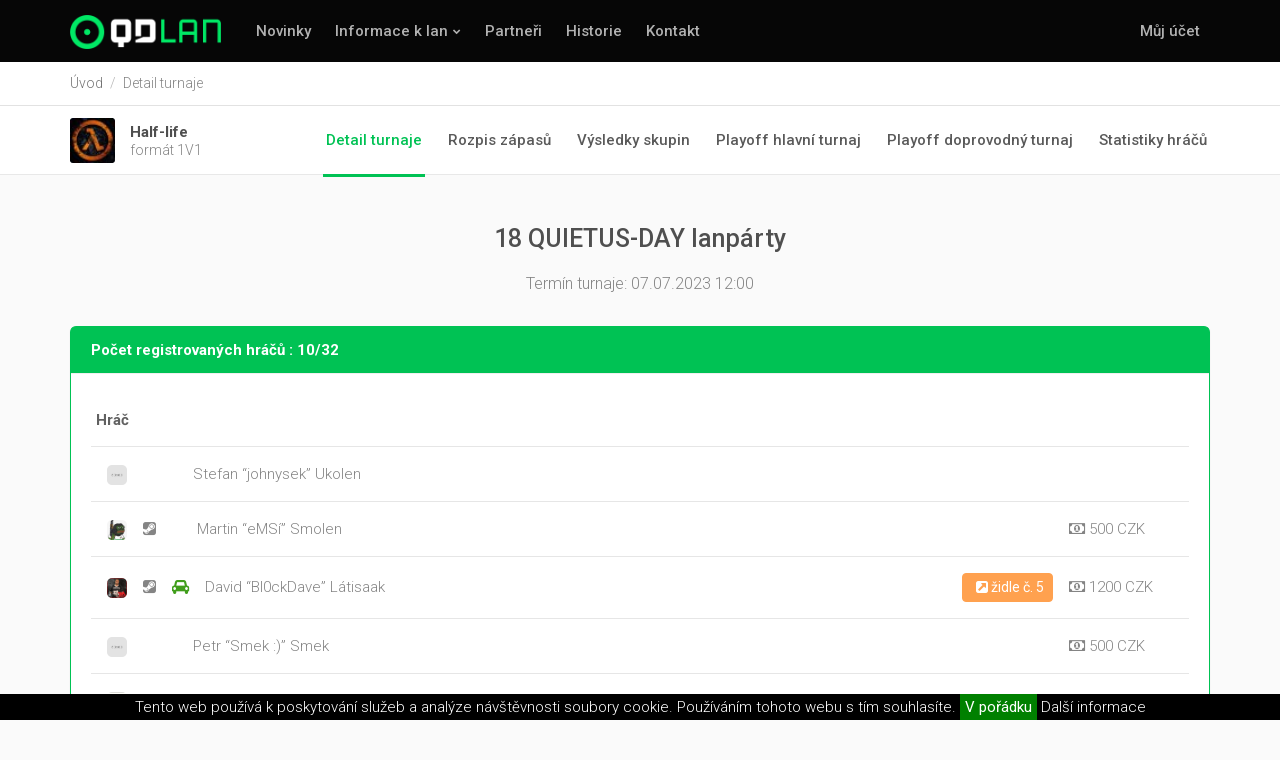

--- FILE ---
content_type: text/html; charset=utf-8
request_url: https://quietus-day.com/tournaments/tournament-detail/16
body_size: 5555
content:
<!DOCTYPE html>
<html lang="en">
<head>
    <!-- meta -->
    <meta charset="utf-8">
    <meta http-equiv="X-UA-Compatible" content="IE=edge">
    <meta name="viewport" content="width=device-width, initial-scale=1.0, maximum-scale=1.0, user-scalable=no">
    <title>QUIETUS-DAY ★ Detail turnaje</title>

<!-- vendor css -->
<link rel="stylesheet" href="https://fonts.googleapis.com/css?family=Roboto:300,400,500,700">
<link rel="stylesheet" href="/assets/plugins/font-awesome/css/font-awesome.min.css">
<link rel="stylesheet" href="/assets/plugins/bootstrap/css/bootstrap.min.css">
<link rel="stylesheet" href="/assets/plugins/animate/animate.min.css">
<!-- plugins css -->
<link href="/assets/plugins/owl-carousel/css/owl.carousel.min.css" rel="stylesheet">
<link rel="stylesheet" href="/assets/plugins/switchery/switchery.min.css">
<link rel="stylesheet" href="/assets/plugins/flatpickr/flatpickr.min.css">
<link rel="stylesheet" href="/assets/plugins/select2/css/select2.min.css">
<link rel="stylesheet" href="/assets/plugins/datatables/dataTables.bootstrap4.min.css">
<link rel="stylesheet" href="/assets/plugins/ytplayer/jquery.mb.YTPlayer.min.css">
<link rel="stylesheet" href="/assets/plugins/summernote/summernote-bs4.css">
<link rel="stylesheet" type="text/css" href="/js/bracket/jquery.bracket.min.css">

<!-- theme css -->
<link rel="stylesheet" href="/assets/css/theme.css">
<link rel="stylesheet" href="/assets/css/custom.css">


<link rel="apple-touch-icon" sizes="57x57" href="/assets/img/favicon/apple-icon-57x57.png">
<link rel="apple-touch-icon" sizes="60x60" href="/assets/img/favicon/apple-icon-60x60.png">
<link rel="apple-touch-icon" sizes="72x72" href="/assets/img/favicon/apple-icon-72x72.png">
<link rel="apple-touch-icon" sizes="76x76" href="/assets/img/favicon/apple-icon-76x76.png">
<link rel="apple-touch-icon" sizes="114x114" href="/assets/img/favicon/apple-icon-114x114.png">
<link rel="apple-touch-icon" sizes="120x120" href="/assets/img/favicon/apple-icon-120x120.png">
<link rel="apple-touch-icon" sizes="144x144" href="/assets/img/favicon/apple-icon-144x144.png">
<link rel="apple-touch-icon" sizes="152x152" href="/assets/img/favicon/apple-icon-152x152.png">
<link rel="apple-touch-icon" sizes="180x180" href="/assets/img/favicon/apple-icon-180x180.png">
<link rel="icon" type="image/png" sizes="192x192" href="/assets/img/favicon/android-icon-192x192.png">
<link rel="icon" type="image/png" sizes="32x32" href="/assets/img/favicon/favicon-32x32.png">
<link rel="icon" type="image/png" sizes="96x96" href="/assets/img/favicon/favicon-96x96.png">
<link rel="icon" type="image/png" sizes="16x16" href="/assets/img/favicon/favicon-16x16.png">
<link rel="manifest" href="/assets/img/favicon/manifest.json">
<meta name="msapplication-TileColor" content="#ffffff">
<meta name="msapplication-TileImage" content="/assets/img/favicon/ms-icon-144x144.png">
<meta name="theme-color" content="#ffffff">
    
  

</head>
<body class="fixed-header">
  <!-- header -->
<header id="header">
    <div class="container">
        <div class="navbar-backdrop">
            <div class="navbar">
                <div class="navbar-left">
                    <a class="navbar-toggle"><i class="fa fa-bars"></i></a>
                    <a href="/" class="logo">
                        <img src="/assets/img/logo-new2025.png" alt="QUIETUS-DAY ★"
                             style="margin-top:7px;width:151px;height:34px;">
                    </a>
                    <nav class="nav">
                        <ul>
                            <li><a href="/">Novinky</a></li>
                            <li class="has-dropdown">
                                <a href="#">Informace k lan</a>
                                <ul>
                                    <li>
                                        <a href="/page/zakladni-informace">Základní informace</a>
                                    </li>
                                    <li>
                                        <a href="/page/harmonogram">Harmonogram</a>
                                    </li>
                                    <li>
                                        <a href="/page/seating-plan">Zasedací pořádek</a>
                                    </li>
                                </ul>
                            </li>
                            <li><a href="/page/partners">Partneři</a></li>
                            <li><a href="/about/">Historie</a></li>
                            <li><a href="/page/contact">Kontakt</a></li>
                        </ul>
                    </nav>
                </div>
                <div class="nav navbar-right">
                    <ul>

                            <li><a href="/ucet/">Můj účet</a></li>


                    </ul>
                </div>
            </div>
        </div>
    </div>
</header>
  <!-- /header -->

    <!-- main -->

  <!-- main -->
  <section class="breadcrumbs">
    <div class="container">
      <ol class="breadcrumb">
        <li><a href="/">Úvod</a></li>
        <li class="active">Detail turnaje</li>
      </ol>
    </div>
  </section>
      
<section class="toolbar toolbar-profile2" data-fixed="true">
  <div class="container">


      <div class="sticky2">
        <a href="/tournaments/tournament-detail/16"><img src='/gamesFiles/5-hl.jpg' alt='5-hl.jpg' class='img-circle' /></a>
        <div class="profile-info">
          <h5>Half-life</h5>
          <span>formát 1V1</span>
        </div>
      </div>

    <div class="dropdown float-right hidden-md-up mt-2">
        <a class="btn btn-secondary btn-icon btn-sm m-l-25 float-right" href="#" data-toggle="dropdown" role="button"><i class="fa fa-cog"></i></a>
        <div class="dropdown-menu dropdown-menu-right">
          <a class="dropdown-item active" href="/tournaments/tournament-detail/16">Detail turnaje</a>
          <a class="dropdown-item " href="/tournaments/default/16">Rozpis zápasů</a>
          <a class="dropdown-item " href="/tournaments/stats/16">Výsledky skupin</a>
          <a class="dropdown-item " href="/tournaments/playoff/16">Playoff hlavní turnaj</a>
          <a class="dropdown-item " href="/tournaments/playoff/16?matchTypeID=2">Playoff doprovodný turnaj</a>
          <a class="dropdown-item " href="/tournaments/stats-players/16">Statistiky hráčů</a>
        </div>
      </div>
    <ul class="toolbar-nav hidden-md-down">
        <li class="active"><a href="/tournaments/tournament-detail/16">Detail turnaje</a></li>
        <li ><a href="/tournaments/default/16">Rozpis zápasů</a></li>
        <li ><a href="/tournaments/stats/16">Výsledky skupin</a></li>
        <li ><a href="/tournaments/playoff/16">Playoff hlavní turnaj</a></li>
        <li ><a href="/tournaments/playoff/16?matchTypeID=2">Playoff doprovodný turnaj</a></li>
        <li ><a href="/tournaments/stats-players/16">Statistiky hráčů</a></li>
    </ul>

  </div>
</section>

    

    
  <section class="p-b-0">
    <div class="container">
      <div class="heading m-b-0">
        <h2>18 QUIETUS-DAY lanpárty</h2>
        <p>Termín turnaje: 07.07.2023 12:00 </p>
      </div>
    </div>
  </section>
    
  <section class="p-b-0 p-t-0">
    <div class="container">  
                   
        
      <div class="row m-t-30">
        <div class="col-lg-12">
          <div class="card card-primary">
            <div class="card-header">
              <h5 class="card-title">Počet registrovaných
                            hráčů
                        : 10/32</h5>
            </div>
            <div class="card-block">
                
                    
                    <table class="table table-responsive">
                            <thead>
                              <tr>
                                
                                <th>Hráč</th>
                              </tr>
                            </thead>
                            <tbody>
                                    <tr>
                                        
                                        <td>
                                            <table class="table">
                                                
                                                <tr>
                                                    <td style="width:25px;border:none;" >
                                                            <img src='/assets/img/widget/widget-user-1.jpg' alt='user' class='img-circle' style='max-height:20px;max-width:20px;' />
                                                    </td>
                                                    <td style="width:25px;border:none;" >
                                                        
                                                    </td>
                                                    <td style="width:25px;border:none;" >
                                                        
                                                    </td>
                                                    <td style="border:none;">
                                                            <a href="/page/profile/1575">Stefan “johnysek” Ukolen</a>
                                                        
                                                    </td>
                                                    <td style="width:70px;border:none;">
                                                    </td>
                                                    <td style="width:120px;border:none;">
                                                    </td>
                                                </tr>                                                
                                                
                                                
                                            </table>
                                        </td>
                                    </tr>
                                    <tr>
                                        
                                        <td>
                                            <table class="table">
                                                
                                                <tr>
                                                    <td style="width:25px;border:none;" >
                                                            <img src='/clientsImages/1081-pepe.JPG' alt='user' class='img-circle' style='max-height:20px;max-width:20px;' />
                                                    </td>
                                                    <td style="width:25px;border:none;" >
                                                        <i class="fa fa-steam-square" data-toggle="tooltip" title="SteamID vyplněno"></i>
                                                    </td>
                                                    <td style="width:25px;border:none;" >
                                                        
                                                    </td>
                                                    <td style="border:none;">
                                                            <a href="/page/profile/1081">Martin “eMSí” Smolen</a>
                                                        
                                                    </td>
                                                    <td style="width:70px;border:none;">
                                                    </td>
                                                    <td style="width:120px;border:none;">
                                                                <i class="fa fa-money"></i> 500 CZK
                                                    </td>
                                                </tr>                                                
                                                
                                                
                                            </table>
                                        </td>
                                    </tr>
                                    <tr>
                                        
                                        <td>
                                            <table class="table">
                                                
                                                <tr>
                                                    <td style="width:25px;border:none;" >
                                                            <img src='/clientsImages/11-cernypetr.png' alt='user' class='img-circle' style='max-height:20px;max-width:20px;' />
                                                    </td>
                                                    <td style="width:25px;border:none;" >
                                                        <i class="fa fa-steam-square" data-toggle="tooltip" title="SteamID vyplněno"></i>
                                                    </td>
                                                    <td style="width:25px;border:none;" >
                                                        <i class="fa fa-car text-success" data-toggle="tooltip" title="Hráč je na lanpárty"></i>
                                                    </td>
                                                    <td style="border:none;">
                                                            <a href="/page/profile/11">David “Bl0ckDave” Látisaak</a>
                                                        
                                                    </td>
                                                    <td style="width:70px;border:none;">
                                                            <a class="btn btn-warning btn-xs" style="min-width:65px;" href="/page/seating-plan?seatingPlanID=2798&amp;clientID=11"><i class="fa fa-external-link-square"></i> židle č. 5</a>
                                                    </td>
                                                    <td style="width:120px;border:none;">
                                                                <i class="fa fa-money"></i> 1200 CZK
                                                    </td>
                                                </tr>                                                
                                                
                                                
                                            </table>
                                        </td>
                                    </tr>
                                    <tr>
                                        
                                        <td>
                                            <table class="table">
                                                
                                                <tr>
                                                    <td style="width:25px;border:none;" >
                                                            <img src='/assets/img/widget/widget-user-1.jpg' alt='user' class='img-circle' style='max-height:20px;max-width:20px;' />
                                                    </td>
                                                    <td style="width:25px;border:none;" >
                                                        
                                                    </td>
                                                    <td style="width:25px;border:none;" >
                                                        
                                                    </td>
                                                    <td style="border:none;">
                                                            <a href="/page/profile/1099">Petr “Smek :)” Smek</a>
                                                        
                                                    </td>
                                                    <td style="width:70px;border:none;">
                                                    </td>
                                                    <td style="width:120px;border:none;">
                                                                <i class="fa fa-money"></i> 500 CZK
                                                    </td>
                                                </tr>                                                
                                                
                                                
                                            </table>
                                        </td>
                                    </tr>
                                    <tr>
                                        
                                        <td>
                                            <table class="table">
                                                
                                                <tr>
                                                    <td style="width:25px;border:none;" >
                                                            <img src='/clientsImages/1157-pepega-clap-3.png' alt='user' class='img-circle' style='max-height:20px;max-width:20px;' />
                                                    </td>
                                                    <td style="width:25px;border:none;" >
                                                        <i class="fa fa-steam-square" data-toggle="tooltip" title="SteamID vyplněno"></i>
                                                    </td>
                                                    <td style="width:25px;border:none;" >
                                                        
                                                    </td>
                                                    <td style="border:none;">
                                                            <a href="/page/profile/1157">Johan “Lubrus” Lorenc</a>
                                                        
                                                    </td>
                                                    <td style="width:70px;border:none;">
                                                    </td>
                                                    <td style="width:120px;border:none;">
                                                                <i class="fa fa-money"></i> 500 CZK
                                                    </td>
                                                </tr>                                                
                                                
                                                
                                            </table>
                                        </td>
                                    </tr>
                                    <tr>
                                        
                                        <td>
                                            <table class="table">
                                                
                                                <tr>
                                                    <td style="width:25px;border:none;" >
                                                            <img src='/clientsImages/1098-inbound8069853170877078526.jpg' alt='user' class='img-circle' style='max-height:20px;max-width:20px;' />
                                                    </td>
                                                    <td style="width:25px;border:none;" >
                                                        <i class="fa fa-steam-square" data-toggle="tooltip" title="SteamID vyplněno"></i>
                                                    </td>
                                                    <td style="width:25px;border:none;" >
                                                        
                                                    </td>
                                                    <td style="border:none;">
                                                            <a href="/page/profile/1098">Vašek “Givemejoint” Zaoral</a>
                                                        
                                                    </td>
                                                    <td style="width:70px;border:none;">
                                                    </td>
                                                    <td style="width:120px;border:none;">
                                                                <i class="fa fa-money"></i> 500 CZK
                                                    </td>
                                                </tr>                                                
                                                
                                                
                                            </table>
                                        </td>
                                    </tr>
                                    <tr>
                                        
                                        <td>
                                            <table class="table">
                                                
                                                <tr>
                                                    <td style="width:25px;border:none;" >
                                                            <img src='/assets/img/widget/widget-user-1.jpg' alt='user' class='img-circle' style='max-height:20px;max-width:20px;' />
                                                    </td>
                                                    <td style="width:25px;border:none;" >
                                                        <i class="fa fa-steam-square" data-toggle="tooltip" title="SteamID vyplněno"></i>
                                                    </td>
                                                    <td style="width:25px;border:none;" >
                                                        
                                                    </td>
                                                    <td style="border:none;">
                                                            <a href="/page/profile/13">Pavel “sallyman” Salaquarda</a>
                                                        
                                                    </td>
                                                    <td style="width:70px;border:none;">
                                                    </td>
                                                    <td style="width:120px;border:none;">
                                                                <i class="fa fa-money"></i> 500 CZK
                                                    </td>
                                                </tr>                                                
                                                
                                                
                                            </table>
                                        </td>
                                    </tr>
                                    <tr>
                                        
                                        <td>
                                            <table class="table">
                                                
                                                <tr>
                                                    <td style="width:25px;border:none;" >
                                                            <img src='/clientsImages/255-70836-1787572500-3930761-n.jpg' alt='user' class='img-circle' style='max-height:20px;max-width:20px;' />
                                                    </td>
                                                    <td style="width:25px;border:none;" >
                                                        <i class="fa fa-steam-square" data-toggle="tooltip" title="SteamID vyplněno"></i>
                                                    </td>
                                                    <td style="width:25px;border:none;" >
                                                        <i class="fa fa-car text-success" data-toggle="tooltip" title="Hráč je na lanpárty"></i>
                                                    </td>
                                                    <td style="border:none;">
                                                            <a href="/page/profile/255">Jakub “hawk” Zezula</a>
                                                        
                                                    </td>
                                                    <td style="width:70px;border:none;">
                                                    </td>
                                                    <td style="width:120px;border:none;">
                                                                <i class="fa fa-money"></i> 1200 CZK
                                                    </td>
                                                </tr>                                                
                                                
                                                
                                            </table>
                                        </td>
                                    </tr>
                                    <tr>
                                        
                                        <td>
                                            <table class="table">
                                                
                                                <tr>
                                                    <td style="width:25px;border:none;" >
                                                            <img src='/clientsImages/1016-13-5cm-13-5cm-Half-font-b-Life-b-font-font-b-Logo-b-font-Fashion.jpg' alt='user' class='img-circle' style='max-height:20px;max-width:20px;' />
                                                    </td>
                                                    <td style="width:25px;border:none;" >
                                                        
                                                    </td>
                                                    <td style="width:25px;border:none;" >
                                                        
                                                    </td>
                                                    <td style="border:none;">
                                                            <a href="/page/profile/1016">Jan “SpO-o-tY” Šnýdr</a>
                                                        
                                                    </td>
                                                    <td style="width:70px;border:none;">
                                                    </td>
                                                    <td style="width:120px;border:none;">
                                                                <i class="fa fa-money"></i> 500 CZK
                                                    </td>
                                                </tr>                                                
                                                
                                                
                                            </table>
                                        </td>
                                    </tr>
                                    <tr>
                                        
                                        <td>
                                            <table class="table">
                                                
                                                <tr>
                                                    <td style="width:25px;border:none;" >
                                                            <img src='/clientsImages/9-12183791-10205246288503923-5685898044727886539-o.jpg' alt='user' class='img-circle' style='max-height:20px;max-width:20px;' />
                                                    </td>
                                                    <td style="width:25px;border:none;" >
                                                        <i class="fa fa-steam-square" data-toggle="tooltip" title="SteamID vyplněno"></i>
                                                    </td>
                                                    <td style="width:25px;border:none;" >
                                                        
                                                    </td>
                                                    <td style="border:none;">
                                                            <a href="/page/profile/9">Petr “latis” Látal</a>
                                                        
                                                    </td>
                                                    <td style="width:70px;border:none;">
                                                    </td>
                                                    <td style="width:120px;border:none;">
                                                    </td>
                                                </tr>                                                
                                                
                                                
                                            </table>
                                        </td>
                                    </tr>

                            </tbody>
                    </table>                    
                    

                
                

            </div>
          </div>
        </div>
      </div>
    </div>
  </section>        
    <!-- /main -->

  
<!-- footer -->
  <footer id="footer">
    <div class="container">
      <div class="row">
        <div class="col-sm-12 col-md-5">
          <h4 class="footer-title">QUIETUS-DAY</h4>
          <p>Pomocí tzv. elektronických sportů a dalších různých kulturních aktivit přímo na akci, se snažíme sdružovat příznivce her všech možných věkových kategorií a umožnit jim tak, věnovat se svým oblíbeným aktivitám a být přitom v kolektivu. Quietus Day je jedinečná možnost se osobně setkat se spoluhráči i soupeři, zažít mnoho zábavy a možnost vyhrát hodnotné ceny.</p>
        </div>
        <div class="col-sm-12 col-md-3">
          <h4 class="footer-title">LANPÁRTY</h4>
          <div class="row">
            <div class="col">
              <ul>
                <li><a href="/page/partners">Partneři</a></li>
                <li><a href="/about/">Historie</a></li>
                <li><a href="/page/contact">Kontakty</a></li>
                <li><a href="/ucet/">Účet</a></li>
                <li><a href="https://www.payed.cz" target="_blank">Payed</a></li>
              </ul>
            </div>
          </div>
        </div>
        <div class="col-sm-12 col-md-4">
          <h4 class="footer-title">Kontaktní údaje</h4>
          <p>QDLAN, z.s.<br>
            Identifikační číslo: 06440363<br>
            Číslo účtu: 2801304433/2010<br>
            IBAN: CZ8520100000002801304433<br>
            BIC/SWIFT: FIOBCZPPXXX<br><br>

            Email: quietusday@gmail.com</p>
          
        </div>
      </div>
      <div class="footer-bottom">
        <div class="footer-social">
          <a href="https://www.facebook.com/QuietusDay/" target="_blank" data-toggle="tooltip" title="facebook"><i class="fa fa-facebook"></i></a>
          <a href="https://twitter.com/quietusday" target="_blank" data-toggle="tooltip" title="twitter"><i class="fa fa-twitter"></i></a>
          <a href="https://steamcommunity.com/groups/quietus-day" target="_blank" data-toggle="tooltip" title="steam"><i class="fa fa-steam"></i></a>
          <a href="https://www.twitch.tv/quietusday" target="_blank" data-toggle="tooltip" title="twitch"><i class="fa fa-twitch"></i></a>
          <a href="https://www.youtube.com/user/QuietusDayMedia" target="_blank" data-toggle="tooltip" title="youtube"><i class="fa fa-youtube"></i></a>
        </div>
        <p>
            
                2007-2026 &copy; QUIETUS-DAY
             | 
            
                <a href="/ochrana_osobnich_udaju_qdlan_2021.pdf" target="_blank">Informace o zpracování osobních údajů</a> 
                |
                <a href="/obchodni_podminky_qdlan_2021.pdf" target="_blank">Obchodní podmínky</a> 
                
            
            <div><img src="/www/assets/img/stripe-white.svg" alt="Stripe" style="height:25px;"></div>

            
        </p>
      </div>
    </div>
  </footer>
  <!-- /footer -->
  
<div class="souhlas-cookies">
  Tento web používá k poskytování služeb a analýze
    návštěvnosti soubory cookie. Používáním tohoto webu s tím souhlasíte.
    <button>V pořádku</button>
    <a href="https://www.google.com/policies/technologies/cookies/">Další informace</a>
</div>
<noscript><style>.souhlas-cookies { display:none }</style></noscript>  
  
<!-- Scripts -->
<script src='https://www.google.com/recaptcha/api.js?hl=cs'></script>

<script src="https://polyfill.io/v3/polyfill.min.js?version=3.52.1&features=fetch"></script>
<script src="https://js.stripe.com/v3/"></script>


  <!-- vendor js -->
  <script src="/assets/plugins/jquery/jquery-3.2.1.min.js"></script>
  <script src="/assets/plugins/popper/popper.min.js"></script>
  <script src="/assets/plugins/bootstrap/js/bootstrap.min.js"></script>

  <!-- plugins js -->
  <script src="/assets/plugins/sticky/jquery.sticky.js"></script>
  <script src="/assets/plugins/owl-carousel/js/owl.carousel.min.js"></script>
  <script src="/assets/plugins/switchery/switchery.min.js"></script>
  <script src="/assets/plugins/flatpickr/flatpickr.min.js"></script>
  <script src="/assets/plugins/select2/js/select2.min.js"></script>
  <script src="/assets/plugins/countdown/jquery.countdown.min.js"></script>
  <script src="/js/bracket/jquery.json-2.2.min.js"></script>
  <script src="/js/bracket/jquery.bracket.min.js"></script>

  <script src="/js/websockets/autobahn.js" type="text/javascript"></script>
  <script src="/js/websockets/ipub.websockets.wamp.js" type="text/javascript"></script>

    <!-- plugins js -->
    <script src="/assets/plugins/lightbox/lightbox.js"></script>
    <script>
      (function($) {
        "use strict";
        // lightbox
        $('[data-lightbox]').lightbox({
          disqus: 'gameforestyakuzieu'
        });
      })(jQuery);
    </script>

    <!-- theme js -->

  <script>
    (function($) {
      "use strict";

      // owl carousel
      $('.owl-posts').owlCarousel({
        margin: 5,
        loop: true,
        dots: false,
        autoplay: true,
        responsive: {
          0: {
            items: 1
          },
          1024: {
            items: 1,
            center: false
          },
          1200: {
            items: 2,
            center: true
          }
        }
      });

      $('.owl-videos').owlCarousel({
        margin: 15,
        loop: true,
        dots: false,
        responsive: {
          0: {
            items: 1
          },
          700: {
            items: 2
          },
          800: {
            items: 3
          },
          1000: {
            items: 4
          },
          1200: {
            items: 6
          }
        }
      });

      // select2
      $('.select2').select2({
      });

      // flatpickr
      $(".date-picker").flatpickr({
        // default format
        dateFormat: "d.m.Y",
        allowInput:true
      });
      $(".datetime-picker").flatpickr({
        dateFormat: "d.m.Y H:i",
        enableTime: true,
        allowInput:true
      });
      $("#dateinline").flatpickr({
        inline: true
      });
      $("#dateclock").flatpickr({
        enableTime: true,
        noCalendar: true,

        enableSeconds: false, // disabled by default

        time_24hr: false, // AM/PM time picker is used by default

        // default format
        dateFormat: "H:i",

        // initial values for time. don't use these to preload a date
        defaultHour: 12,
        defaultMinute: 0
      });

      // switcher
      var elems = Array.prototype.slice.call(document.querySelectorAll('.js-switch'));

      elems.forEach(function(html) {
        var switchery = new Switchery(html);
      });


    })(jQuery);
  </script>

  <!-- plugins js -->
  <script src="/assets/plugins/ytplayer/jquery.mb.YTPlayer.min.js"></script>
  <script>
    (function($) {
      "use strict";
      $(".player").mb_YTPlayer({videoURL:'Bdkl5eczYtE',startAt:6,stopAt:56,containment:'self', mute:true,stopMovieOnBlur:false, showControls: false, realfullscreen: true, quality: 'highres',autoPlay:true,loop:false,opacity:1});

    })(jQuery);
  </script>

  <!-- theme js -->
  <script src="/assets/js/theme.min.js"></script>


<!-- JQUERY NETTE -->
<script src="/js/live-form-validation.js"></script>
<script src="/js/jquery.nette.js" type="text/javascript"></script>
<script src="/js/main.js"></script>

<!-- Global site tag (gtag.js) - Google Analytics -->
<script async src="https://www.googletagmanager.com/gtag/js?id=UA-140785409-1"></script>
<script>
  window.dataLayer = window.dataLayer || [];
  function gtag(){dataLayer.push(arguments);}
  gtag('js', new Date());

  gtag('config', 'UA-140785409-1');
</script>

    

</body>
</html>


--- FILE ---
content_type: text/css
request_url: https://quietus-day.com/assets/css/custom.css
body_size: 3068
content:
.souhlas-cookies {
    position: fixed;
    left: 0;
    bottom: 0;
    width: 100%;
    color: white;
    background-color: black;
    text-align:center;
    z-index: 1000;
}

.souhlas-cookies button {
    padding:2px 5px;
    background: green;
    color: white;
    border:none;
}

.btn-seatingplan{
    padding: 5px;
    font-size:10px;
    width:29px;
    height:25px;
}

.img-square{
  width: 30px;
  height: 30px;
}

.img-circle{
  border-radius: 5px;
  width: 30px;
  height: 30px;
}

.img-750x450{
    width: 750px;
    height: 450px;
}

.bold{
    font-weight:bold;
}

.teamGame,.singleGame{
    display:none;
}

.img-200x200{
    border-radius: 5px;
    height:200px;
    min-width:200px;
}

.img-100x100{
    border-radius: 5px;
    height:100px;
    min-width:100px;
}

.img-75x75{
    border-radius: 5px;
    height:75px;
    min-width:75px;
}

.img-50x50{
    border-radius: 5px;
    height:50px;
    min-width:50px;
}

.img-63x63{
    border-radius: 5px;
    height:63px;
    max-width:63px;
}

.img-20x20{
    border-radius: 5px;
    height:20px;
    max-width:20px;
}

div#playoff {
  overflow: auto;
}
div.demo{
    /*width:1500px;*/
}
.well{
    min-height: 20px;
    margin-bottom: 20px;
    /*padding: 19px;

    background-color: #f5f5f5;
    border: 1px solid #e3e3e3;
    border-radius: 4px;
    -webkit-box-shadow: inset 0 1px 1px rgba(0,0,0,.05);
    box-shadow: inset 0 1px 1px rgba(0,0,0,.05);*/
}

.disabledRow{
    opacity:0.4;
}


section.bepro{
    padding: 0px;
}

/*
 * BEPRO
 */

.bepro {
    font-family: sofia-pro, sans-serif;
    font-weight: 400;
    font-style: normal;
    background-color: #0F0F13;
}

.bepro a:hover,.bepro a:focus{
    color: #39DA8A;
}

.bepro .bepro-matches{
    margin:40px auto;
}

.bepro .bepro-matches .bepro-matches-table tr{
    border: 1px solid #28293D;
}
.bepro .bepro-matches .bepro-matches-table tr th{
    padding:5px 10px;
    background-color:transparent;
}
.bepro .bepro-matches .bepro-matches-table tr td {
    padding:10px 10px;
    background: #1C1C27CC 0% 0% no-repeat padding-box;
}

.bepro .bepro-matches .bepro-matches-table img {
    width: 30px !important;
    height: 30px !important;
    border-radius: 50%;
    background-color:#fff;
}

.bepro .bepro-head{

    /*box-shadow: 0px 7px 30px 0px rgba(0,0,0,1);*/
    opacity: 1;
    /*border-bottom: 1px solid #28293D;*/
    height: 74px;

    /* UI Properties */
    background: #0F0F13 url('/www/assets/bepro/logo-i-2.png') 0% 0% no-repeat padding-box;
    background-position: center;

}

.bepro .bepro-body{
   display:flex;
   flex-flow: row;
}

.bepro .bepro-body .bepro-left{
    width:18%;
    min-height: 900px;

    /* UI Properties */
    background: #17171E 0% 0% no-repeat padding-box;
    border-left: 1px solid #28293D;
    opacity: 1;
    padding:10px;
}

.bepro .bepro-body h2{
    font-family: sofia-pro, sans-serif;
    font-weight: 700;
    font-style: normal;

    text-align: left;
    font-size: 15px;
    letter-spacing: 0.3px;
    color: #9090A7;
    font-weight:700;
    text-transform: uppercase;
    opacity: 1;
    margin-bottom:15px;
}

.bepro .bepro-body h1{

    font-family: sofia-pro, sans-serif;
    font-weight: 700;
    font-style: normal;

    /* UI Properties */
    text-align: left;
    /*font: normal normal 900 15px/19px Sofia Pro;*/
    font-size: 16px;
    letter-spacing: 0.3px;
    color: #FFF;
    text-transform: uppercase;
    opacity: 1;
    margin-bottom:15px;
}

.bepro select{
    border: 1px solid #39DA8A;
    background-color:#1C1C27;
    letter-spacing: 0.28px;
    color: #39DA8A;
}

.bepro .bepro-body input {
    background: #1C1C27CC 0% 0% no-repeat padding-box;
    letter-spacing: 0.28px;
    color: #9090A7;
    opacity: 0.5;
    border:none;
    border-radius:initial;
}

.bepro .bepro-body input::placeholder {
  color: #9090A7;
  opacity: 1; /* Firefox */
}

.bepro .well{
    height:300px;
    overflow-y: auto;
    /*background: #0F0F13 0% 0% no-repeat padding-box;
    border:1px solid #0F0F13;
    color: #9090A7;
    font-weight:bold;*/
}

.bepro .well::-webkit-scrollbar-track {
  border: 1px solid 1px solid #0F0F13;
  padding: 2px 0;
  background-color: 1px solid #0F0F13;
}

.bepro .well::-webkit-scrollbar {
  width: 10px;
}

.bepro .well::-webkit-scrollbar-thumb {
  border-radius: 10px;
  box-shadow: inset 0 0 6px rgba(0,0,0,.3);
  background-color: #737272;
  border: 1px solid 1px solid #0F0F13;
}

.bepro .btn.default{
    border: 1px solid #9090A7;
    background-color:#1C1C27;
    letter-spacing: 0.28px;
    color: #9090A7;
    text-transform: uppercase;
    margin:10px;
}

.bepro .btn.btn-primary, .bepro .btn.btn-warning{
    border: 1px solid #39DA8A;
    background-color:#1C1C27;
    letter-spacing: 0.28px;
    color: #39DA8A;
    text-transform: uppercase;
}

.bepro .btn.btn-success{
    border: 1px solid #39DA8A;
    background-color:#39DA8A;
    letter-spacing: 0.28px;
    color: #FFF;
    text-transform: uppercase;
}

.bepro .btn.btn-danger,.bepro .btn.btn-secondary{
    border: 1px solid #FF5C5C;
    background-color:#1C1C27;
    letter-spacing: 0.28px;
    color: #FF5C5C;
    text-transform: uppercase;
}

.bepro .bepro-body .bepro-center{
    flex-grow: 1;
    min-height: 900px;

    background-color: #1C1C27; /* Used if the image is unavailable */

    background-image: url("/www/assets/bepro/csgo@2x.png");
    background-position: center top;
    background-repeat: no-repeat;
    background-size: contain;
    opacity: 1;

}

.bepro .bepro-body .bepro-center .match-head .match-head-main{
    height:160px;
}

.bepro .bepro-body .bepro-center .tabs-boxed{
    background: transparent linear-gradient(180deg, transparent 0%, #1C1C27 6%) 0% 0% no-repeat padding-box;
}


.bepro .bepro-body .bepro-center .tab-content{
    background-color:transparent;
    border:none;
    padding: 0px 30px;
    min-height:400px;
}

.bepro .bepro-body .bepro-center .nav-tabs {
    border-bottom:1px solid #555870;
    opacity:0.4;
}

.bepro .bepro-body .bepro-center ul li{
    background-color: transparent;
}

.bepro .bepro-body .bepro-center ul li a{
    font-size:16px;
    color:#555870;
    border:none;
}
.bepro .bepro-body .bepro-center .nav-link.active{
    background-color:transparent;
    color:#fff;
}
/*.bepro .bepro-body .bepro-center .nav-link.active:after{
    content: '';
    position: absolute;
    height: 3px;
    bottom: 88px;
    background: red;
    width:50px;
}*/

.bepro .bepro-body .tabs-boxed .nav-tabs .nav-item .nav-link.active:focus, .bepro .bepro-body.tabs-boxed .nav-tabs .nav-item .nav-link.active:hover {
    background-color: transparent;
    border-bottom:2px solid #39DA8A;
}


.bepro .bepro-body .bepro-right{
    width:18%;
    min-height: 900px;

    /* UI Properties */
    background: #17171E 0% 0% no-repeat padding-box;
    border-right: 1px solid #28293D;
    opacity: 1;
    padding:10px;

}

.bepro .bepro-footer{

    border-top: 1px solid #28293D;

    /* UI Properties */
    background: #17171E 0% 0% no-repeat padding-box;
    height: 74px;
}

/*
 * MATCH HEAD
 */

.bepro .match-head .match-head-main{
    display:flex;
    flex-flow: row;
    font-weight:bold;
    align-items:center;
}

.bepro .match-head .match-head-main .match-teamA{
    width:40%;
    text-align:right;

    font-size:28px;
    letter-spacing: 0.6px;
    color: #FFFFFF;
    text-transform: uppercase;
    opacity: 1;
}

.bepro .match-head .match-head-main .match-teamA img{
    margin-left:20px;
}

.bepro .match-head .match-head-main .match-score{
    flex-grow: 1;
    text-align:center;

    font-size: 49px;
    letter-spacing: 0.8px;
    color: #9090A7;
    text-transform: uppercase;

}
.bepro .match-head .match-head-main .match-teamB{
    width:40%;
    text-align:left;

    font-size:28px;
    letter-spacing: 0.6px;
    color: #FFFFFF;
    text-transform: uppercase;
    opacity: 1;
}

.bepro .match-head .match-head-main .match-teamB img{
    margin-right:20px;
}

.bepro .match-head .match-head-main img {
    width: 76px;
    height: 76px;
    border-radius: 50%;
    background-color:#fff;
}



/*
 * MATCH BODY
 */

.bepro .match-body{
    display:flex;
    flex-flow: row;
    padding-top:50px;
    font-weight:bold;
}

.bepro .match-body .match-teamA{
    width:30%;
    text-align:right;

    font-size:30px;
    letter-spacing: 0.6px;
    color: #FFFFFF;
    text-transform: uppercase;
    opacity: 1;

}
.bepro .match-body .match-score{
    flex-grow: 1;
    text-align:center;
    padding:0px 20px;
    font-size: 19px;
    letter-spacing: 0.8px;
    color: #9090A7;
    text-transform: uppercase;

}

.bepro .match-body .match-score #configureServer{
    text-align:center;
    padding:20px;
    font-size: 14px;
    letter-spacing: 0.8px;
    color: #9090A7;
    text-transform: initial;
}

.bepro .match-body .match-teamB{
    width:30%;
    text-align:left;

    font-size:30px;
    letter-spacing: 0.6px;
    color: #FFFFFF;
    text-transform: uppercase;
    opacity: 1;

}

.bepro .match-body .captainTeam1{
    width: 20px;
    height: 19px;
    margin-right:10px;
    margin-top:-3px;
}

.bepro .match-body .captainTeam2{
    width: 20px;
    height: 19px;
    margin-left:10px;
    margin-top:-3px;
}

.bepro .match-body .player-icon img {
    width: 50px;
    height: 50px;
    border-radius: 50%;
    background-color:#fff;
    border:2px solid #FDAC41;
}

.bepro .match-body .player-icon img.online {
    border:2px solid #39DA8A;
}

.bepro .match-body .player-group{
    border: 2px solid #28293D;
    margin-bottom:10px;
    display:flex;
    flex-flow: row;
    align-items: center;
    padding:10px;
    font-size:14px;
}

.bepro .match-body .player-group .player-title{
    flex-grow: 1;

}
.bepro .match-body .player-group .player-icon{
    width:20%;
}
.bepro .match-body .player-group .player-steamID{
    width:10%;
}

.bepro .match-body .player-group .player-steamID i{
    color: #9090A7;
}

.bepro .match-underhead{
    display:flex;
    flex-flow: row;
    justify-content: center;
    margin-top:20px;
}

.bepro .pm{
    background: #0F0F13 0% 0% no-repeat padding-box;
    opacity: 1;
    color:#fff;
    font-size:14px;
    padding:20px 20px;
    margin:20px 10px;
    display:flex;
    flex-flow: row;
    justify-content:space-between;
}

.bepro .pm .money{
    color: #39DA8A;
}

.bepro .lobby-status{
    /* UI Properties */
    background: #9090A7 0% 0% no-repeat padding-box;
    opacity: 1;
    color:#fff;
    font-size:14px;
    padding:10px 20px;
    display:inline-block;
    text-transform:uppercase;
    font-weight:bold;
    text-align:center;

}

.bepro .lobby-status-success{
    /* UI Properties */
    background: #39DA8A 0% 0% no-repeat padding-box;
    opacity: 1;
    color:#fff;
    font-size:14px;
    padding:10px 20px;
    display:inline-block;
    text-transform:uppercase;
    font-weight:bold;
    text-align:center;

}

.bepro .lobby-status-finished{
    opacity:0.4;
}

.bepro .lobby-status-danger{
    /* UI Properties */
    background: #FDAC41 0% 0% no-repeat padding-box;
    opacity: 1;
    color:#fff;
    font-size:14px;
    padding:10px 20px;
    display:inline-block;
    text-transform:uppercase;
    font-weight:bold;
    text-align:center;

}


.bepro .match-underhead .text-info,.bepro .match-underhead .text-warning{
    color:#fff !important;
}

.bepro .match-underhead .lobby-status a, .bepro .match-underhead .lobby-status h6{
    color:#fff;
}

.bepro .match-body .match-maps{
    width:100%;
    margin-bottom:40px;
}

.bepro .match-body .match-maps tr{

}

.bepro .match-body .match-maps tr td img{
    width: 70px;
    height: 70px;
}

.bepro .match-body .match-maps tr td{
    background: #0F0F13 0% 0% no-repeat padding-box;
    color: #fff;
    font-size: 15px;
    text-align:left;
    padding:5px 15px;
}

.bepro .info-table .title{
    letter-spacing: 0.28px;
    color: #9090A7;
    font-size:14px;
    padding-right:10px;
    vertical-align: top;
}
.bepro .info-table .desc{
    letter-spacing: 0.28px;
    color: #FFFFFF;
    font-size:14px;
}

/*
 * BEPRO STATS
 */

.bepro .bepro-stats{
    width: 90%;
    margin: 0 auto;
}

.bepro .bepro-stats h2{
    font-size:20px;
}

.bepro .bepro-table{
    width: 100%;
}
.bepro .bepro-table img{
    border-radius:50%;
    width:30px;
    height:30px;
}
.bepro .bepro-table th{
    color: #9090A7;
    letter-spacing: 0.28px;
    padding:15px 15px;
}

.bepro .teamA{
    color: #39DA8A;
}
.bepro .teamB{
    color: #FDAC41;
}

.bepro .bepro-table td{
    letter-spacing: 0.28px;
    color: #FFFFFF;
    padding:15px 15px;
}



.bepro .bepro-table thead tr:nth-child(odd),.bepro .bepro-table tbody tr:nth-child(even){
    background: #0F0F13 0% 0% no-repeat padding-box;
}

.bepro .bepro-table tr:nth-child(odd){
    background: transparent;
}

/*
 * BEPRO MY MATCHES (RIGHT)
 */

.bepro .bepro-my-matches{
    color:#fff;
    background: #1C1C27CC 0% 0% no-repeat padding-box;
    border: 1px solid #28293D;
    margin:10px;
}
.bepro .bepro-my-matches table {
    width:100%;
}
.bepro .bepro-my-matches table td{
    padding:5px 10px;
}

.bepro .bepro-my-matches table td.score{
    text-align:center;
    width:10%;
}
.bepro .bepro-my-matches img{
    border-radius:50%;
    width:30px;
    height:30px;
}

/*
 * BEPRO CHAT
 */

.bepro .chat {
    margin-bottom:10px;
    display:flex;
    flex-flow: row;
}

.bepro .chat .chat-player-img{
    width:40px;
}
.bepro .chat.active .chat-player-img{
    width:60px;
}

.bepro .chat .chat-player-img img{
    border-radius:50%;
    width:30px;
    height:30px;
    border:2px solid #39DA8A;

}

.bepro .chat .chat-content{
    /*flex-grow: 1;*/
    width:100%;
}

.bepro .chat .chat-content .chat-player{
    letter-spacing: 0.22px;
    color: #FFFFFF;
    font-size:12px;
    padding:2px;
}

.bepro .chat.active .chat-content .chat-player{
    text-align:right;
}

.bepro .chat .chat-content .chat-player span{
    color: #555870;
    display:inline-block;
    margin-left:10px;
    position:relative;
    top:1px;

}

.bepro .chat .chat-content .chat-message{
    background: #0F0F13 0% 0% no-repeat padding-box;
    border-radius: 0px 6px 6px 6px;
    opacity: 1;
    padding:10px;
    margin-top:10px;
    letter-spacing: 0.28px;
    color: #9090A7;
    font-size:14px;
}

.bepro .chat .chat-content .chat-message.active{
    background: #5B8DEE 0% 0% no-repeat padding-box;
    border-radius: 6px 0px 6px 6px;
    color: #FFFFFF;
}

/*
 * CONNECT
 */

.bepro .connect{
    border-radius:initial;
    font-size:12px;
    border: 1px solid #9090A7;
    display:inline-block;
    padding: 10px 15px;
    opacity: 0.3;
}
.bepro .connect span{
    opacity: 1;
}


/*
 * CONFIRM FORM
 */

.bepro .confirmForm{

}

.bepro .confirmForm .score{
    background: #0F0F13 0% 0% no-repeat padding-box;
    color: #fff;
    font-size: 28px;
    padding: 15px;
    display: flex;
    align-items: center;
    justify-content: center;
}

.bepro .confirmForm .score div{
    width:33%;
}

.bepro .confirmForm .score div.divid{
    position:relative;
    top:-3px;
}

.bepro .confirmForm input[type=file] {
    background: #1C1C27CC 0% 0% no-repeat padding-box;
    letter-spacing: 0.28px;
    color: #9090A7;
    border:1px solid #39DA8A;
    padding: 10px;
}

.bepro .confirmForm ul li img {
    width:200px;
}

.alert a {
    text-decoration:underline;
    font-weight:bold;
}


--- FILE ---
content_type: text/javascript
request_url: https://quietus-day.com/js/websockets/ipub.websockets.wamp.js
body_size: 1307
content:
/**
 * ipub.websockets.wamp.js
 *
 * @copyright      More in license.md
 * @license        https://www.ipublikuj.eu
 * @author         Adam Kadlec <adam.kadlec@fastybird.com>
 * @package        iPublikuj:WebSocket!
 * @subpackage     java-script
 * @since          1.0.0
 *
 * @date           26.02.17
 */

/**
 * Client-side script for iPublikuj:WebSocket!
 *
 * @author        Adam Kadlec <adam.kadlec@fastybird.com>
 * @package       iPublikuj:WebSocket!
 * @version       1.0.0
 *
 * @param {jQuery} $ (version > 1.7)
 * @param {Window} window
 */
;(function ($, window) {
    /* jshint laxbreak: true, expr: true */
    'use strict';

    var IPub = window.IPub || {};

    IPub.WebSockets = {};

    /**
     * WebSockets wamp extension definition
     *
     * @param {String} uri
     * @param {Object} options
     */
    IPub.WebSockets.WAMP = function (uri, options) {

        // WS server uri
        this.uri = uri;

        // Autobahn session
        this.session = false;

        this.options = $.extend($.fn.ipubWebSocketsWAMP.defaults, options, {});

        this.events = new IPub.WebSockets.Events();
    };

    IPub.WebSockets.WAMP.prototype =
    {
        /**
         * Connect to WS server
         */
        connect: function () {
            var that = this;

            ab.connect(this.uri,

                // Function on connect
                function (session) {
                    that.session = session;

                    that.events.fire({type: 'socket/connect', data: session});
                },

                // Function on disconnect / error
                function (code, reason) {
                    that.session = false;

                    that.events.fire({type: 'socket/disconnect', data: {code: code, reason: reason}});
                }
            );
        },

        /**
         * Adds a listener for an event type
         *
         * @param {String} type
         * @param {function} listener
         */
        on: function (type, listener) {
            this.events.on(type, listener);
        },

        /**
         * Removes a listener from an event
         *
         * @param {String} type
         * @param {function} listener
         */
        off: function (type, listener) {
            this.events.off(type, listener);
        }
    };

    IPub.WebSockets.Events = function () {

        this.listeners = {};
    };

    IPub.WebSockets.Events.prototype =
    {
        /**
         * Fires an event for all listeners
         *
         * @param {String} event
         */
        fire: function (event) {
            if (typeof event === 'string') {
                event = {
                    type: event
                };
            }

            if (!event.target) {
                event.target = this;
            }

            if (!event.type) {  // Falsy
                throw new Error('Event object missing \'type\' property.');
            }

            if (this.listeners[event.type] instanceof Array) {
                var listeners = this.listeners[event.type];

                for (var i = 0, len = listeners.length; i < len; i++) {
                    listeners[i].call(this, event.data);
                }
            }
        },

        /**
         * Adds a listener for an event type
         *
         * @param {String} type
         * @param {function} listener
         */
        on: function (type, listener) {
            if (typeof this.listeners[type] === 'undefined') {
                this.listeners[type] = [];
            }

            this.listeners[type].push(listener);
        },

        /**
         * Removes a listener from an event
         *
         * @param {String} type
         * @param {function} listener
         */
        off: function (type, listener) {
            if (this.listeners[type] instanceof Array) {
                var listeners = this.listeners[type];

                for (var i = 0, len = listeners.length; i < len; i++) {
                    if (listeners[i] === listener) {
                        listeners.splice(i, 1);

                        break;
                    }
                }
            }
        }
    };

    /**
     * Web socket client initialization
     *
     * @param {String} uri
     * @param {Object} options
     *
     * @returns {Object}
     */
    IPub.WebSockets.WAMP.initialize = function (uri, options) {
        var wamp = new IPub.WebSockets.WAMP(uri, options);

        wamp.connect();

        return wamp;
    }

    /**
     * IPub WebSockets plugin definition
     */

    var old = $.fn.ipubWebSocketsWAMP;

    $.fn.ipubWebSocketsWAMP = function (uri, options) {
        new IPub.WebSockets(uri, options).connect();
    };

    /**
     * IPub WebSockets plugin no conflict
     */

    $.fn.ipubWebSocketsWAMP.noConflict = function () {
        $.fn.ipubWebSocketsWAMP = old;

        return this;
    };

    /**
     * Complete plugin
     */

    // Assign plugin data to DOM
    window.IPub = IPub;

    return IPub;

})(jQuery, window);


--- FILE ---
content_type: text/javascript
request_url: https://quietus-day.com/js/jquery.nette.js
body_size: 874
content:
/**
 * AJAX Nette Framwork plugin for jQuery
 *
 * @copyright  Copyright (c) 2009, 2010 Jan Marek
 * @copyright  Copyright (c) 2009, 2010 David Grudl
 * @license    MIT
 * @link       https://addons.nette.org/honza-marek/jquery-ajax
 */

/*
if (typeof jQuery != 'function') {
	alert('jQuery was not loaded');
}
*/

(function($) {

	$.nette = {
		success: function(payload) {
			if (payload.redirect) {
				window.location.href = payload.redirect;
				return;
			}

			if (payload.state) {
				$.nette.state = payload.state;
			}

			if (payload.snippets) {
				for (var i in payload.snippets) {
					$.nette.updateSnippet(i, payload.snippets[i]);
				}
			}

			// change URL (requires HTML5)
			if (window.history && history.pushState && $.nette.href) {
				history.pushState({href: $.nette.href}, '', $.nette.href);
			}
		},

		updateSnippet: function(id, html) {
			$('#' + id).html(html);
		},

		// create animated spinner
		createSpinner: function(id) {
			return this.spinner = $('<div></div>').attr('id', id ? id : 'ajax-spinner').ajaxStart(function() {
				$(this).show();

			}).ajaxStop(function() {
				$(this).hide().css({
					position: 'fixed',
					left: '50%',
					top: '50%'
				});

			}).appendTo('body').hide();
		},

		// current page state
		state: null,
		href: null,

		// spinner element
		spinner: null
	};


})(jQuery);



jQuery(function($) {
	// HTML 5 popstate event
	$(window).bind('popstate', function(event) {
		$.nette.href = null;
		$.post(event.originalEvent.state.href, $.nette.success);
	});

	$.ajaxSetup({
		success: $.nette.success,
		dataType: 'json'
	});

	$.nette.createSpinner();

	// apply AJAX unobtrusive way
	$('a.ajax').on('click', function(event) {
		event.preventDefault();
		if ($.active) return;

		$.post($.nette.href = this.href, $.nette.success);

		$.nette.spinner.css({
			position: 'absolute',
			left: event.pageX,
			top: event.pageY
		});
	});

});
